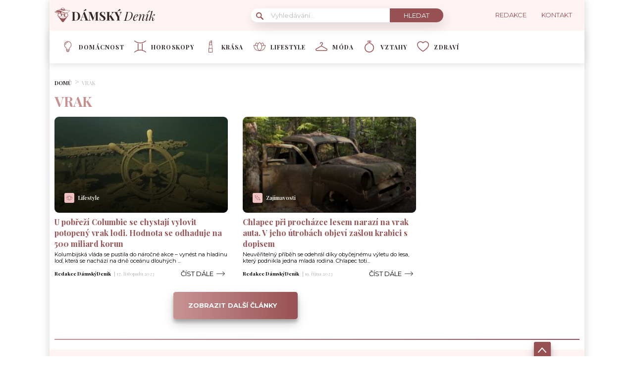

--- FILE ---
content_type: text/html; charset=utf-8
request_url: https://www.google.com/recaptcha/api2/aframe
body_size: 267
content:
<!DOCTYPE HTML><html><head><meta http-equiv="content-type" content="text/html; charset=UTF-8"></head><body><script nonce="4ZcFgYxtvCWjIjaXKYLE6w">/** Anti-fraud and anti-abuse applications only. See google.com/recaptcha */ try{var clients={'sodar':'https://pagead2.googlesyndication.com/pagead/sodar?'};window.addEventListener("message",function(a){try{if(a.source===window.parent){var b=JSON.parse(a.data);var c=clients[b['id']];if(c){var d=document.createElement('img');d.src=c+b['params']+'&rc='+(localStorage.getItem("rc::a")?sessionStorage.getItem("rc::b"):"");window.document.body.appendChild(d);sessionStorage.setItem("rc::e",parseInt(sessionStorage.getItem("rc::e")||0)+1);localStorage.setItem("rc::h",'1765865176288');}}}catch(b){}});window.parent.postMessage("_grecaptcha_ready", "*");}catch(b){}</script></body></html>

--- FILE ---
content_type: image/svg+xml
request_url: https://damskydenik.cz/wp-content/uploads/2022/02/Zajimvosti.svg
body_size: 727
content:
<svg width="24" height="24" viewBox="0 0 24 24" fill="none" xmlns="http://www.w3.org/2000/svg">
<path d="M15.0938 18.7969C17.1615 18.7969 18.8438 20.4791 18.8438 22.5469C18.8438 22.8057 19.0537 23.0156 19.3125 23.0156C19.5713 23.0156 19.7812 22.8057 19.7812 22.5469C19.7812 20.4791 21.4635 18.7969 23.5312 18.7969C23.7901 18.7969 24 18.587 24 18.3281C24 18.0693 23.7901 17.8594 23.5312 17.8594C21.4635 17.8594 19.7812 16.1771 19.7812 14.1094C19.7812 13.8505 19.5713 13.6406 19.3125 13.6406C19.0537 13.6406 18.8438 13.8505 18.8438 14.1094C18.8438 16.1771 17.1615 17.8594 15.0938 17.8594C14.8349 17.8594 14.625 18.0693 14.625 18.3281C14.625 18.587 14.8349 18.7969 15.0938 18.7969ZM19.3125 16.1518C19.7726 17.0984 20.5422 17.868 21.4889 18.3281C20.5423 18.7882 19.7727 19.5578 19.3125 20.5045C18.8524 19.5579 18.0828 18.7883 17.1361 18.3281C18.0828 17.868 18.8524 17.0984 19.3125 16.1518Z" fill="#965253"/>
<path d="M0.46875 4.73438C1.76109 4.73438 2.8125 5.78578 2.8125 7.07812C2.8125 7.33697 3.02236 7.54688 3.28125 7.54688C3.54014 7.54688 3.75 7.33697 3.75 7.07812C3.75 5.78578 4.80141 4.73438 6.09375 4.73438C6.35264 4.73438 6.5625 4.52447 6.5625 4.26562C6.5625 4.00678 6.35264 3.79688 6.09375 3.79688C4.80141 3.79688 3.75 2.74547 3.75 1.45312C3.75 1.19428 3.54014 0.984375 3.28125 0.984375C3.02236 0.984375 2.8125 1.19428 2.8125 1.45312C2.8125 2.74547 1.76109 3.79688 0.46875 3.79688C0.209859 3.79688 0 4.00678 0 4.26562C0 4.52447 0.209859 4.73438 0.46875 4.73438ZM3.28125 3.14175C3.55842 3.60159 3.94528 3.9885 4.40508 4.26562C3.94523 4.54275 3.55838 4.92966 3.28125 5.3895C3.00408 4.92966 2.61722 4.54275 2.15742 4.26562C2.61722 3.9885 3.00408 3.60159 3.28125 3.14175Z" fill="#965253"/>
<path d="M13.0781 14.25C13.337 14.25 13.5469 14.0401 13.5469 13.7812C13.5469 13.5224 13.337 13.3125 13.0781 13.3125C12.8192 13.3125 12.6094 13.5224 12.6094 13.7812C12.6094 14.0401 12.8192 14.25 13.0781 14.25Z" fill="#965253"/>
<path d="M14.3287 12.7122C14.4607 12.9348 14.7484 13.0082 14.971 12.8761C16.1953 12.1496 17.5993 11.7656 19.0312 11.7656C19.2901 11.7656 19.5 11.5557 19.5 11.2969C19.5 11.038 19.2901 10.8281 19.0312 10.8281C14.6373 10.8281 11.0625 7.25334 11.0625 2.85938C11.0625 2.60053 10.8526 2.39062 10.5938 2.39062C10.3349 2.39062 10.125 2.60053 10.125 2.85938C10.125 7.25334 6.55022 10.8281 2.15625 10.8281C1.89736 10.8281 1.6875 11.038 1.6875 11.2969C1.6875 11.5557 1.89736 11.7656 2.15625 11.7656C6.55022 11.7656 10.125 15.3404 10.125 19.7344C10.125 19.9932 10.3349 20.2031 10.5938 20.2031C10.8526 20.2031 11.0625 19.9932 11.0625 19.7344C11.0625 18.3024 11.4465 16.8984 12.173 15.6741C12.3051 15.4515 12.2317 15.1639 12.0091 15.0318C11.7863 14.8995 11.4988 14.973 11.3668 15.1957C11.0497 15.7299 10.791 16.2946 10.5934 16.8799C9.705 14.2607 7.62905 12.1851 5.00977 11.2969C7.62933 10.4086 9.70547 8.33245 10.5938 5.71289C11.4819 8.33217 13.5576 10.4081 16.1768 11.2965C15.5915 11.4942 15.0268 11.7528 14.4925 12.0699C14.2699 12.202 14.1965 12.4896 14.3287 12.7122V12.7122Z" fill="#965253"/>
</svg>


--- FILE ---
content_type: application/javascript; charset=utf-8
request_url: https://fundingchoicesmessages.google.com/f/AGSKWxX3SfqQaPD-iEOypwXdea-_xXEvkAlwS-6urh065qZk_mjiJo2j3UdUT8WW7QracbYDLTPCnemtgOJDCwxfFuYpnDHE4dMoVUHRXJ60qrk9pZ89rTt7MXE109EV-pLch51mWcrRsxD4XmmUkG4ryCIYTOp9sZ2jrgvE7k_IyuyodaWBoBrDNqqUiSq5/_/adv-definitions-/ads/acctid=/adVisit./ad_label2_/mgid-ad-
body_size: -1290
content:
window['b6420b01-4554-4bf1-899f-3c01e06909ae'] = true;

--- FILE ---
content_type: image/svg+xml
request_url: https://damskydenik.cz/wp-content/uploads/2022/02/020-lotus.svg
body_size: 520
content:
<svg width="24" height="24" viewBox="0 0 24 24" fill="none" xmlns="http://www.w3.org/2000/svg">
<path d="M23.5 9.00005C22.5529 9.00005 21.6868 9.06169 20.8765 9.17306C20.6536 7.49977 20.0994 5.84597 19.1904 4.25198C19.0723 4.04447 18.8203 3.94875 18.5977 4.02591C17.2388 4.47872 15.9919 5.11659 14.8689 5.90583C14.1717 4.902 13.3296 3.95695 12.3203 3.11573C12.1348 2.96142 11.8652 2.96142 11.6797 3.11573C10.6703 3.957 9.82828 4.902 9.13102 5.90583C8.00808 5.1165 6.76116 4.47872 5.4023 4.02591C5.17767 3.94927 4.92769 4.04494 4.80952 4.25198C3.90047 5.8463 3.34627 7.49986 3.12338 9.17302C2.31309 9.06164 1.44703 9.00005 0.500016 9.00005C0.223641 9.00005 0 9.22369 0 9.50006C0 13.005 1.04297 15.7516 3.18848 17.897C5.24803 19.9561 8.21288 21.0001 12 21.0001C15.7871 21.0001 18.752 19.9561 20.8115 17.897C22.957 15.7515 24 13.005 24 9.50006C24 9.22369 23.7764 9.00005 23.5 9.00005ZM18.5225 5.11139C19.2579 6.4905 19.7083 7.91058 19.894 9.34266C18.7428 9.58444 17.7233 9.9548 16.8144 10.4718C16.578 9.18235 16.1011 7.9275 15.4098 6.74466C16.3529 6.07688 17.3931 5.52427 18.5225 5.11139ZM5.47753 5.11139C6.60694 5.52431 7.64709 6.07692 8.59022 6.74461C7.89895 7.92745 7.422 9.18235 7.18566 10.4718C6.27661 9.9548 5.25727 9.5843 4.10588 9.34256C4.29155 7.91086 4.74202 6.49069 5.47753 5.11139ZM3.8955 17.19C2.02341 15.3174 1.09861 13.025 1.00781 10.0059C3.54375 10.063 5.47327 10.5636 7.03331 11.552C6.99759 12.0062 6.99023 12.4626 7.01466 12.9195C7.16077 15.6499 8.37722 18.0844 10.4578 19.927C7.68384 19.6837 5.47692 18.771 3.8955 17.19ZM12 19.8931C9.57619 18.169 8.16408 15.6856 8.01267 12.8657C7.84472 9.70706 9.29297 6.55524 12 4.15922C14.707 6.55524 16.1553 9.70706 15.9873 12.8658C15.8359 15.6856 14.4238 18.169 12 19.8931ZM20.1045 17.19C18.5231 18.771 16.3162 19.6837 13.5422 19.927C15.6228 18.0844 16.8392 15.6499 16.9853 12.9195C17.0098 12.4626 17.0024 12.0061 16.9667 11.5519C18.5267 10.5636 20.4563 10.063 22.9922 10.0059C22.9014 13.025 21.9765 15.3174 20.1045 17.19Z" fill="#965253"/>
</svg>


--- FILE ---
content_type: image/svg+xml
request_url: https://damskydenik.cz/wp-content/plugins/abc-media/themes/wp-news/dist/img/arrow-right.svg
body_size: -134
content:
<svg xmlns="http://www.w3.org/2000/svg" width="17" height="10" viewBox="0 0 17 10"><g><g><path d="M16.689 4.86L12.871.88a.371.371 0 0 0-.538-.044c-.16.164-.18.394-.042.56.013.016.027.031.042.044l3.165 3.304H.382A.39.39 0 0 0 0 5.142c0 .22.17.398.382.398h15.116l-3.165 3.3c-.16.16-.18.394-.042.56a.371.371 0 0 0 .58 0l3.818-3.98c.148-.155.148-.42 0-.56z"/></g></g></svg>

--- FILE ---
content_type: image/svg+xml
request_url: https://damskydenik.cz/wp-content/uploads/2022/03/diamond-ring-1-2.svg
body_size: 155
content:
<svg width="24" height="24" viewBox="0 0 24 24" fill="none" xmlns="http://www.w3.org/2000/svg">
<path d="M15.9024 1.85881H14.0436L13.3562 0H14.3921L15.9024 1.85881Z" fill="#965253"/>
<path d="M13.3756 1.85881H9.70634L10.3937 0H12.6882L13.3756 1.85881Z" fill="#965253"/>
<path d="M9.72569 0L9.03832 1.85881H7.17951L8.68979 0H9.72569Z" fill="#965253"/>
<path d="M10.5583 6.03632L7.24244 2.48328H9.048L10.5583 6.03632Z" fill="#965253"/>
<path d="M13.3514 2.48328L11.6378 6.51555C11.6039 6.51555 11.57 6.51555 11.5409 6.51555C11.5119 6.51555 11.4732 6.51555 11.4441 6.51555L9.73054 2.48328H13.3514V2.48328Z" fill="#965253"/>
<path d="M15.8394 2.48328L12.5236 6.03632L14.0339 2.48328H15.8394Z" fill="#965253"/>
<path d="M21.0819 14.459C21.0819 19.7208 16.8027 24 11.5409 24C6.27915 24 2 19.7208 2 14.459C2 12.3485 2.67769 10.3445 3.95563 8.66959C5.22388 7.0044 6.96168 5.82328 8.98024 5.2666L10.2485 6.62199C8.6075 6.88822 7.11658 7.65789 5.93062 8.84385C4.43001 10.3445 3.6071 12.3388 3.6071 14.459C3.6071 16.5792 4.43485 18.5736 5.93062 20.0742C7.43122 21.5748 9.42558 22.3977 11.5458 22.3977C13.666 22.3977 15.6603 21.57 17.161 20.0742C18.6616 18.5736 19.4845 16.5792 19.4845 14.459C19.4845 12.3388 18.6567 10.3445 17.161 8.84385C15.975 7.65789 14.4841 6.88822 12.8431 6.62199L14.1113 5.2666C16.1299 5.82812 17.8677 7.0044 19.1359 8.66959C20.409 10.3445 21.0819 12.3485 21.0819 14.459Z" fill="#965253"/>
</svg>


--- FILE ---
content_type: image/svg+xml
request_url: https://damskydenik.cz/wp-content/uploads/2022/03/krasa.svg
body_size: 466
content:
<svg width="24" height="24" viewBox="0 0 24 24" fill="none" xmlns="http://www.w3.org/2000/svg">
<path d="M15.791 15.2421H15.622V9.5C15.622 9.24116 15.4121 9 15.1533 9C14.8945 9 14.6845 9.74116 14.6845 10V15.2421H9.57523V9.26778H14.6845V10.2563C14.6845 10.5152 14.8944 10.7251 15.1533 10.7251C15.4121 10.7251 15.622 10.5152 15.622 10.2563V8.79903C15.622 8.54019 15.4121 8.33028 15.1533 8.33028H14.9673V1.23042C14.9673 1.21668 14.9666 1.20304 14.9654 1.18954C14.9595 0.744466 14.7786 0.475404 14.6348 0.331311C14.4085 0.104764 13.8731 -0.213235 12.8312 0.201655C12.1859 0.458576 11.4866 0.944388 10.8619 1.56956C10.2374 2.19468 9.75204 2.89462 9.4954 3.54037C9.34344 3.92273 9.28995 4.23688 9.29431 4.49263C9.29309 4.50651 9.29244 4.52047 9.29244 4.53454V8.33033H9.10644C8.84759 8.33033 8.63769 8.54023 8.63769 8.79908V15.2421H8.46875C8.20991 15.2421 8 15.452 8 15.7109V23.5312C8 23.7901 8.20991 24 8.46875 24H15.7909C16.0498 24 16.2597 23.7901 16.2597 23.5312V15.7109C16.2597 15.452 16.0498 15.2421 15.791 15.2421ZM10.3667 3.88663C10.5743 3.36435 10.9965 2.76135 11.5252 2.23218C12.0539 1.70301 12.6563 1.28039 13.178 1.07268C13.4224 0.975372 13.6194 0.936888 13.7589 0.936888C13.8641 0.936888 13.9365 0.958825 13.9716 0.993982C14.0072 1.02961 14.0292 1.10334 14.0288 1.21054C14.0285 1.21832 14.0283 1.22611 14.0284 1.23393C14.0239 1.3717 13.9844 1.55971 13.8931 1.7894C13.6855 2.31168 13.2633 2.91473 12.7346 3.44385C12.2059 3.97298 11.6035 4.39569 11.0817 4.6034C10.653 4.77407 10.3699 4.76385 10.2882 4.68205C10.2063 4.59997 10.1959 4.31619 10.3667 3.88663ZM10.23 5.65166C10.3134 5.66703 10.405 5.67589 10.5054 5.67589C10.7557 5.67589 11.0606 5.62077 11.4285 5.47424C12.0738 5.21732 12.7731 4.73151 13.3977 4.10633C13.629 3.87482 13.8412 3.63309 14.0298 3.3876V8.33023H10.2299L10.23 5.65166ZM15.3222 23.0625H8.93755V16.1796H15.3222V23.0625Z" fill="#965253"/>
</svg>


--- FILE ---
content_type: application/javascript; charset=UTF-8
request_url: https://damskydenik.cz/wp-content/plugins/wpify-ads/build/wpify-ads.js?ver=efaa56c508a6bf6dad23b4fe787178b3
body_size: 4562
content:
!function(){"use strict";var e={n:function(t){var n=t&&t.__esModule?function(){return t.default}:function(){return t};return e.d(n,{a:n}),n},d:function(t,n){for(var a in n)e.o(n,a)&&!e.o(t,a)&&Object.defineProperty(t,a,{enumerable:!0,get:n[a]})},o:function(e,t){return Object.prototype.hasOwnProperty.call(e,t)}};!function(){function t(e,t){(null==t||t>e.length)&&(t=e.length);for(var n=0,a=new Array(t);n<t;n++)a[n]=e[n];return a}function n(e){return function(e){if(Array.isArray(e))return t(e)}(e)||function(e){if("undefined"!=typeof Symbol&&null!=e[Symbol.iterator]||null!=e["@@iterator"])return Array.from(e)}(e)||function(e,n){if(e){if("string"==typeof e)return t(e,n);var a=Object.prototype.toString.call(e).slice(8,-1);return"Object"===a&&e.constructor&&(a=e.constructor.name),"Map"===a||"Set"===a?Array.from(e):"Arguments"===a||/^(?:Ui|I)nt(?:8|16|32)(?:Clamped)?Array$/.test(a)?t(e,n):void 0}}(e)||function(){throw new TypeError("Invalid attempt to spread non-iterable instance.\nIn order to be iterable, non-array objects must have a [Symbol.iterator]() method.")}()}function a(e,t,n,a,r,i,o){try{var l=e[i](o),s=l.value}catch(e){return void n(e)}l.done?t(s):Promise.resolve(s).then(a,r)}function r(e){return function(){var t=this,n=arguments;return new Promise((function(r,i){var o=e.apply(t,n);function l(e){a(o,r,i,l,s,"next",e)}function s(e){a(o,r,i,l,s,"throw",e)}l(void 0)}))}}function i(e,t){for(var n=0;n<t.length;n++){var a=t[n];a.enumerable=a.enumerable||!1,a.configurable=!0,"value"in a&&(a.writable=!0),Object.defineProperty(e,a.key,a)}}function o(e,t,n){return t&&i(e.prototype,t),n&&i(e,n),Object.defineProperty(e,"prototype",{writable:!1}),e}function l(e,t){if(!(e instanceof t))throw new TypeError("Cannot call a class as a function")}function s(e,t,n){return t in e?Object.defineProperty(e,t,{value:n,enumerable:!0,configurable:!0,writable:!0}):e[t]=n,e}function c(e,t,n){if(!t.has(e))throw new TypeError("attempted to "+n+" private field on non-instance");return t.get(e)}function d(e,t){return function(e,t){return t.get?t.get.call(e):t.value}(e,c(e,t,"get"))}function u(e,t,n){return function(e,t,n){if(t.set)t.set.call(e,n);else{if(!t.writable)throw new TypeError("attempted to set read only private field");t.value=n}}(e,c(e,t,"set"),n),n}var f=window.regeneratorRuntime,p=e.n(f);function h(e){for(var t=1;t<arguments.length;t++){var n=arguments[t];for(var a in n)e[a]=n[a]}return e}var v=function e(t,n){function a(e,a,r){if("undefined"!=typeof document){"number"==typeof(r=h({},n,r)).expires&&(r.expires=new Date(Date.now()+864e5*r.expires)),r.expires&&(r.expires=r.expires.toUTCString()),e=encodeURIComponent(e).replace(/%(2[346B]|5E|60|7C)/g,decodeURIComponent).replace(/[()]/g,escape);var i="";for(var o in r)r[o]&&(i+="; "+o,!0!==r[o]&&(i+="="+r[o].split(";")[0]));return document.cookie=e+"="+t.write(a,e)+i}}return Object.create({set:a,get:function(e){if("undefined"!=typeof document&&(!arguments.length||e)){for(var n=document.cookie?document.cookie.split("; "):[],a={},r=0;r<n.length;r++){var i=n[r].split("="),o=i.slice(1).join("=");try{var l=decodeURIComponent(i[0]);if(a[l]=t.read(o,l),e===l)break}catch(e){}}return e?a[e]:a}},remove:function(e,t){a(e,"",h({},t,{expires:-1}))},withAttributes:function(t){return e(this.converter,h({},this.attributes,t))},withConverter:function(t){return e(h({},this.converter,t),this.attributes)}},{attributes:{value:Object.freeze(n)},converter:{value:Object.freeze(t)}})}({read:function(e){return'"'===e[0]&&(e=e.slice(1,-1)),e.replace(/(%[\dA-F]{2})+/gi,decodeURIComponent)},write:function(e){return encodeURIComponent(e).replace(/%(2[346BF]|3[AC-F]|40|5[BDE]|60|7[BCD])/g,decodeURIComponent)}},{path:"/"}),w=v,m=window.wp.hooks;function b(e,t){var n="undefined"!=typeof Symbol&&e[Symbol.iterator]||e["@@iterator"];if(!n){if(Array.isArray(e)||(n=function(e,t){if(e){if("string"==typeof e)return g(e,t);var n=Object.prototype.toString.call(e).slice(8,-1);return"Object"===n&&e.constructor&&(n=e.constructor.name),"Map"===n||"Set"===n?Array.from(e):"Arguments"===n||/^(?:Ui|I)nt(?:8|16|32)(?:Clamped)?Array$/.test(n)?g(e,t):void 0}}(e))||t&&e&&"number"==typeof e.length){n&&(e=n);var a=0,r=function(){};return{s:r,n:function(){return a>=e.length?{done:!0}:{done:!1,value:e[a++]}},e:function(e){throw e},f:r}}throw new TypeError("Invalid attempt to iterate non-iterable instance.\nIn order to be iterable, non-array objects must have a [Symbol.iterator]() method.")}var i,o=!0,l=!1;return{s:function(){n=n.call(e)},n:function(){var e=n.next();return o=e.done,e},e:function(e){l=!0,i=e},f:function(){try{o||null==n.return||n.return()}finally{if(l)throw i}}}}function g(e,t){(null==t||t>e.length)&&(t=e.length);for(var n=0,a=new Array(t);n<t;n++)a[n]=e[n];return a}function y(e,t){M(e,t),t.add(e)}function k(e,t,n){M(e,t),t.set(e,n)}function M(e,t){if(t.has(e))throw new TypeError("Cannot initialize the same private elements twice on an object")}function A(e,t,n){if(!t.has(e))throw new TypeError("attempted to get private field on non-instance");return n}var E=new WeakMap,_=new WeakMap,z=new WeakMap,W=new WeakMap,j=new WeakMap,x=new WeakMap,C=new WeakMap,S=new WeakSet,I=new WeakMap,L=new WeakMap,T=new WeakMap,O=new WeakMap,P=new WeakMap,R=new WeakMap,U=new WeakMap,B=new WeakMap,H=new WeakMap,D=new WeakMap,F=new WeakMap,N=new WeakMap,$=new WeakMap,K=new WeakMap,V=new WeakMap,q=new WeakMap,G=new WeakMap,J=new WeakSet,Q=new WeakMap,X=new WeakMap,Y=new WeakMap,Z=new WeakMap,ee=o((function e(){var t,a=this,i=arguments.length>0&&void 0!==arguments[0]?arguments[0]:[];l(this,e),y(this,J),y(this,S),k(this,E,{writable:!0,value:void 0}),k(this,_,{writable:!0,value:void 0}),k(this,z,{writable:!0,value:void 0}),k(this,W,{writable:!0,value:void 0}),k(this,j,{writable:!0,value:void 0}),k(this,x,{writable:!0,value:void 0}),k(this,C,{writable:!0,value:void 0}),k(this,I,{writable:!0,value:function(e){for(var t=Date.now().toString(36);t.length<e;)t=(t+Math.random().toString(36)).substring(e);return t}}),k(this,L,{writable:!0,value:function(e){var t=arguments.length>1&&void 0!==arguments[1]?arguments[1]:window.location.href;e=e.replace(/[[\]]/g,"\\$&");var n=new RegExp("[?&]"+e+"(=([^&#]*)|&|#|$)"),a=n.exec(t);return a?a[2]?decodeURIComponent(a[2].replace(/\+/g," ")):"":null}}),k(this,T,{writable:!0,value:function(){var e;"1"===d(a,L).call(a,"debug")&&(e=console).log.apply(e,arguments)}}),k(this,O,{writable:!0,value:function(e){var t=arguments.length>1&&void 0!==arguments[1]?arguments[1]:null,n=arguments.length>2&&void 0!==arguments[2]?arguments[2]:"",r=arguments.length>3&&void 0!==arguments[3]?arguments[3]:{},i=arguments.length>4&&void 0!==arguments[4]?arguments[4]:null,o=arguments.length>5&&void 0!==arguments[5]?arguments[5]:"beforebegin";return d(a,T).call(a,"Loading script",{src:e,id:t,content:n,attributes:r,after:i}),t||(t=e),t||(t=d(a,I).call(a)),d(a,E)[t]instanceof Promise||(d(a,E)[t]=new Promise((function(l,s){var c=i||document.getElementsByTagName("script")[0];document.getElementById(t)&&l();var u=document.createElement("script");if(u.id=t,u.addEventListener("load",l),u.addEventListener("error",(function(e){return s(e.error)})),r.src=e||r.src,Object.keys(r).forEach((function(e){if("src"!==e)try{u.setAttribute(e,r[e])}catch(e){}})),r.src&&(d(a,T).call(a,"Loading ",r.src),u.src=r.src),c.insertAdjacentElement(o,u),n.trim().length>0)try{u.innerText=n.replace(/\n+/gm," ")}catch(e){console.error(e)}}))),d(a,E)[t]}}),k(this,P,{writable:!0,value:function(e,t){var n=arguments.length>2&&void 0!==arguments[2]?arguments[2]:d(a,W);return w.set(e,t,{domain:window.location.domain,expires:n})}}),k(this,R,{writable:!0,value:function(e){return w.get(e)}}),k(this,U,{writable:!0,value:function(e){return!!e.seznam&&parseInt(e.seznam.zone_id,10)>0}}),k(this,B,{writable:!0,value:function(e){return!!e.adsense&&e.adsense.client.length>0&&e.adsense.slot.length>0}}),k(this,H,{writable:!0,value:function(e){return("true"!==d(a,R).call(a,"seznam_referrer")||d(a,L).call(a,"utm_source"))&&d(a,P).call(a,"seznam_referrer",!0===e.displaySeznamAds()?"true":"false"),"true"===d(a,R).call(a,"seznam_referrer")}}),k(this,D,{writable:!0,value:function(){return document.body.clientWidth<768?(d(a,T).call(a,"IS MOBILE"),!0):(d(a,T).call(a,"IS DESKTOP"),!1)}}),k(this,F,{writable:!0,value:(t=r(p().mark((function e(t){var n,r,i;return p().wrap((function(e){for(;;)switch(e.prev=e.next){case 0:return n=d(a,H).call(a,window.sssp),r=d(a,D).call(a),i=t.ads.filter((function(e){return"from_seznam"===e.show_to&&n||"not_from_seznam"===e.show_to&&!n||"anyone"===e.show_to||!e.show_to})).filter((function(e){return!(e.devices&&Array.isArray(e.devices)&&e.devices.length>0&&(!r||!e.devices.includes("mobile"))&&(r||!e.devices.includes("non-mobile")))})),d(a,T).call(a,"filtering ads at position",{isFromSeznam:n,position:t,ads:i}),e.next=6,(0,m.applyFilters)("wpify_ads_at_position",i,t);case 6:return e.abrupt("return",e.sent);case 7:case"end":return e.stop()}}),e)}))),function(_x){return t.apply(this,arguments)})}),k(this,N,{writable:!0,value:function(){return d(a,j)||(d(a,T).call(a,"loading seznam file ssp"),u(a,j,d(a,O).call(a,"//ssp.seznam.cz/static/js/ssp.js").then((function(){if(d(a,T).call(a,"Seznam script loaded"),d(a,C)&&(u(a,C,!1),!0===sssp.displaySeznamAds()||"true"===d(a,R).call(a,"seznam_referrer"))){var e=new CustomEvent("seznam-referrer");document.dispatchEvent(e)}})))),d(a,j)}}),k(this,$,{writable:!0,value:function(){return d(a,x)||(d(a,T).call(a,"loading adsbygoogle"),u(a,x,d(a,O).call(a,"//pagead2.googlesyndication.com/pagead/js/adsbygoogle.js"))),(window.adsbygoogle=window.adsbygoogle||[]).push({}),d(a,x)}}),k(this,K,{writable:!0,value:function(e,t,n){var r,i,o,l;if("SCRIPT"===e.nodeName){var s=document.createElement("div");e.insertAdjacentElement("beforebegin",s),e=s}var c=d(a,_)+"-"+d(a,I).call(a,10);e.id=c;var u={zoneId:null===(r=t.seznam)||void 0===r?void 0:r.zone_id,width:(null===(i=t.seznam)||void 0===i?void 0:i.width)||n.width,height:(null===(o=t.seznam)||void 0===o?void 0:o.height)||n.height,id:c};if("on"===(null===(l=t.seznam)||void 0===l?void 0:l.is_popup)){var f,p="seznamPopupShown_"+(null===(f=t.seznam)||void 0===f?void 0:f.zone_id);"true"!==d(a,R).call(a,p)&&new IntersectionObserver((function(e,t){e.forEach((function(e){if(e.isIntersecting){var n=document.createElement("div");n.classList.add("seznamAd--wrapper");var r=document.createElement("div");r.classList.add("seznamAd--cButton"),r.innerText="zavřít reklamu",r.addEventListener("click",(function(){document.body.removeChild(n)}));var i=document.createElement("div");i.classList.add("content"),i.id=c+"-content",n.appendChild(r),n.appendChild(i),document.body.appendChild(n),u.id=i.id,window.sssp.getAds(u),t.unobserve(e.target),d(a,P).call(a,p,"true")}}))})).observe(e)}else window.sssp.getAds(u);var h=new CustomEvent("wpify_seznam_ad_loaded",{detail:{adData:u,element:e}});document.dispatchEvent(h)}}),k(this,V,{writable:!0,value:function(e,t,r){var i=/<script\s*([^>]*)\s*>([\s\S]*?)<\/script>/g,o=t.html.content.replace(i,"");r.raw?e.insertAdjacentHTML("beforebegin",o):e.insertAdjacentHTML("beforeend",o),n(t.html.content.matchAll(i)).forEach((function(t){var n=document.createElement("div");n.innerHTML=t[0];for(var i={},o=0;o<n.firstChild.attributes.length;o++)i[n.firstChild.attributes[o].nodeName]=n.firstChild.attributes[o].nodeValue;var l=i.src,s=t[2];d(a,T).call(a,"Loading script",{attributes:i,src:l,content:s}),(l||s)&&d(a,O).call(a,l,null,s,i,e,r.raw?"beforebegin":"beforeend")}))}}),k(this,q,{writable:!0,value:function(e){if(e.adsense.width>0&&e.adsense.height>0)return'<ins class="adsbygoogle" style="display:block;width:'.concat(e.adsense.width,"px;height:").concat(e.adsense.height,'px;" data-ad-client="').concat(e.adsense.client,'" data-ad-slot="').concat(e.adsense.slot,'" data-ad-width="').concat(e.adsense.width,'" data-ad-height="').concat(e.adsense.height,'"></ins>');var t=e.adsense.format.length?e.adsense.format.toString():"auto",n=e.adsense.fullwidth?"true":"false";return'<ins class="adsbygoogle" style="display:block;" data-ad-client="'.concat(e.adsense.client,'" data-ad-slot="').concat(e.adsense.slot,'" data-ad-format="').concat(t,'" data-full-width-responsive="').concat(n,'"></ins>')}}),k(this,G,{writable:!0,value:function(e,t,n){var r=function(){var r,i,o=e;n.raw||((o=document.createElement("div")).classList.add(d(a,z)),e.insertAdjacentElement("beforebegin",o)),n.raw&&t.before.length>0&&o.insertAdjacentHTML("beforebegin",t.before),d(a,U).call(a,t)?(d(a,T).call(a,"loading seznam ad",t,n,e,o),d(a,K).call(a,o,t,n)):d(a,B).call(a,t)?(d(a,T).call(a,"loading adsense ad",t,n,e,o),A(a,J,ae).call(a,o,t,n)):(d(a,T).call(a,"loading html ad",t,n,e,o),d(a,V).call(a,o,t,n)),n.raw?(null===(r=t.after)||void 0===r?void 0:r.length)>0&&o.insertAdjacentHTML("afterend",t.after):(t.before.length>0&&o.insertAdjacentHTML("afterbegin",t.before),(null===(i=t.after)||void 0===i?void 0:i.length)>0&&o.insertAdjacentHTML("beforeend",t.after))};"page_load"===t.show_on?(d(a,T).call(a,"loading ad delayed",t,n,e),window.addEventListener("load",r)):(d(a,T).call(a,"loading ad immediately",t,n,e),r())}}),k(this,Q,{writable:!0,value:function(e,t){var n=t.ads||[];n.length>0?(d(a,T).call(a,"loading first ad",n[0],t),d(a,G).call(a,e,n[0],t)):(d(a,T).call(a,"no ad at the position",t),e.parentNode.removeChild(e))}}),k(this,X,{writable:!0,value:function(e,t){var n=t.ads||[];if(n.length>0){var r=Math.floor(Math.random()*Math.floor(n.length));d(a,T).call(a,"loading random ad",n[r],t),d(a,G).call(a,e,n[r],t)}else d(a,T).call(a,"no ad at the position",t),e.parentNode.removeChild(e)}}),k(this,Y,{writable:!0,value:function(e,t){var n=t.ads||[];if(n.length>1){var r,i=Math.max(1e3*(t.switch_interval||0),1e3),o=0,l=function(){d(a,T).call(a,"loading switch ad",n[o],t),d(a,G).call(a,e,n[o],t),o=(o+1)%n.length},s=function(){r=window.setInterval(l,i)};e.addEventListener("mouseover",(function(){window.clearInterval(r)})),e.addEventListener("mouseout",s),s(),l()}else d(a,T).call(a,"less than two ads at the position",t),d(a,Q).call(a,e,t)}}),k(this,Z,{writable:!0,value:function(e,t){for(var n=t.ads.length-1;n>=0;n--)d(a,G).call(a,e,t.ads[n],t)}}),s(this,"push",function(){var e=r(p().mark((function e(t){var n,r;return p().wrap((function(e){for(;;)switch(e.prev=e.next){case 0:return n=t.script_id,r=document.getElementById(n),d(a,T).call(a,"loading position",t,r),e.next=5,d(a,N).call(a);case 5:return e.next=7,d(a,F).call(a,t);case 7:if(t.ads=e.sent,0!==t.ads.length){e.next=13;break}d(a,T).call(a,"not a valid position",n),r.parentNode.removeChild(r),e.next=27;break;case 13:e.t0=t.type,e.next="first"===e.t0?16:"switch"===e.t0?19:"all"===e.t0?22:25;break;case 16:return d(a,T).call(a,"loading first position",t,r),d(a,Q).call(a,r,t),e.abrupt("break",27);case 19:return d(a,T).call(a,"loading switch position",t,r),d(a,Y).call(a,r,t),e.abrupt("break",27);case 22:return d(a,T).call(a,"loading all ads on position",t,r),d(a,Z).call(a,r,t),e.abrupt("break",27);case 25:d(a,T).call(a,"loading random position",t,r),d(a,X).call(a,r,t);case 27:case"end":return e.stop()}}),e)})));return function(t){return e.apply(this,arguments)}}()),u(this,W,1/24/2),u(this,j,null),u(this,x,null),u(this,_,"wpify-ad"),u(this,z,"wpify-ad__content"),u(this,E,{}),u(this,C,!0),["utm_source","utm_medium","utm_campaign","utm_term","utm_content"].forEach((function(e){var t=d(a,L).call(a,e)||"";t.length>0&&w.set(e,t,{domain:window.location.domain,expires:d(a,W)})})),A(this,S,te).call(this,i)}));function te(e){return ne.apply(this,arguments)}function ne(){return(ne=r(p().mark((function e(t){var n,a,r,i;return p().wrap((function(e){for(;;)switch(e.prev=e.next){case 0:return e.next=2,(0,m.applyFilters)("wpify_ads_positions",t);case 2:n=e.sent,a=b(n),e.prev=4,a.s();case 6:if((r=a.n()).done){e.next=12;break}return i=r.value,e.next=10,this.push(i);case 10:e.next=6;break;case 12:e.next=17;break;case 14:e.prev=14,e.t0=e.catch(4),a.e(e.t0);case 17:return e.prev=17,a.f(),e.finish(17);case 20:case"end":return e.stop()}}),e,this,[[4,14,17,20]])})))).apply(this,arguments)}function ae(e,t,n){n.raw?e.insertAdjacentHTML("beforebegin",d(this,q).call(this,t)):e.insertAdjacentHTML("beforeend",d(this,q).call(this,t)),d(this,$).call(this)}window.WpifyAds=new ee(window.WpifyAds)}()}();

--- FILE ---
content_type: image/svg+xml
request_url: https://damskydenik.cz/wp-content/uploads/2022/02/018-clothes-hanger.svg
body_size: 241
content:
<svg width="24" height="24" viewBox="0 0 24 24" fill="none" xmlns="http://www.w3.org/2000/svg">
<g clip-path="url(#clip0_14_86)">
<path d="M22.74 16.2102L12.7031 10.3939V9.96115C12.7031 9.46765 12.9847 9.00861 13.4381 8.76317C14.4596 8.21028 15.0667 7.14533 15.0226 5.98395C14.963 4.41406 13.6868 3.13757 12.1172 3.07799C11.2867 3.04611 10.5001 3.34592 9.90248 3.92122C9.30445 4.49694 8.97511 5.27113 8.97511 6.10109C8.97511 6.48941 9.28992 6.80422 9.67823 6.80422C10.0665 6.80422 10.3814 6.48941 10.3814 6.10109C10.3814 5.65681 10.5577 5.24249 10.8778 4.93428C11.1975 4.6265 11.6182 4.46586 12.0638 4.4832C12.9031 4.51508 13.5855 5.19772 13.6174 6.0373C13.641 6.65966 13.3158 7.23026 12.7687 7.52647C11.8609 8.0179 11.2969 8.95081 11.2969 9.96115V10.3939L1.26005 16.2102C0.482813 16.6606 0 17.4986 0 18.397C0 19.7905 1.13353 20.9242 2.52684 20.9242H21.4732C22.8665 20.9242 24 19.7904 24 18.3969C24 17.4985 23.5172 16.6606 22.74 16.2102V16.2102ZM21.4732 19.5179H2.52684C1.90894 19.5179 1.40625 19.015 1.40625 18.3969C1.40625 17.9984 1.62038 17.6267 1.96514 17.427L12 11.6118L22.0349 17.427C22.3796 17.6268 22.5938 17.9984 22.5938 18.397C22.5938 19.0151 22.0911 19.5179 21.4732 19.5179V19.5179Z" fill="#965253"/>
</g>
<defs>
<clipPath id="clip0_14_86">
<rect width="24" height="24" fill="white"/>
</clipPath>
</defs>
</svg>


--- FILE ---
content_type: image/svg+xml
request_url: https://damskydenik.cz/wp-content/uploads/2022/02/021-bulb.svg
body_size: 398
content:
<svg width="24" height="24" viewBox="0 0 24 24" fill="none" xmlns="http://www.w3.org/2000/svg">
<path d="M12.5 3.51501C12.5 3.23901 12.2765 3.01501 12 3.01501C9.243 3.01501 7 5.25801 7 8.01502C7 8.29102 7.2235 8.51502 7.5 8.51502C7.7765 8.51502 8 8.29102 8 8.01502C8 5.80952 9.7945 4.01501 12 4.01501C12.2765 4.01501 12.5 3.79101 12.5 3.51501V3.51501Z" fill="#965253"/>
<path d="M11.123 22.895H12H12.877C13.703 22.895 14.3765 22.2225 14.377 21.395V20.8455C14.893 20.608 15.2545 20.0895 15.2545 19.485V17.625C15.3425 17.434 15.395 17.224 15.395 17C15.395 16.492 15.508 16 15.7305 15.5365C15.951 15.077 16.2735 14.6605 16.6625 14.332C18.5355 12.7495 19.517 10.3375 19.2875 7.87749C18.9375 4.18999 15.881 1.28299 12.155 1.11499L12 1.10999L11.823 1.11549C8.119 1.28299 5.0625 4.18999 4.712 7.87849C4.483 10.337 5.4645 12.7495 7.3375 14.3315C7.7265 14.6605 8.049 15.077 8.2695 15.5365C8.492 16 8.605 16.492 8.605 17C8.605 17.2235 8.6575 17.434 8.7455 17.625V19.4855C8.7455 20.09 9.1065 20.609 9.623 20.846V21.396C9.6235 22.2225 10.297 22.895 11.123 22.895V22.895ZM13.377 21.395C13.377 21.671 13.1525 21.895 12.877 21.895H12H11.123C10.8475 21.895 10.623 21.6705 10.623 21.395V20.985H12H13.377V21.395ZM14.2545 19.4855C14.2545 19.761 14.0305 19.9855 13.7545 19.9855H12H10.2455C9.9695 19.9855 9.7455 19.761 9.7455 19.4855V18.4515C9.8615 18.4805 9.9805 18.5 10.105 18.5H12H13.895C14.0195 18.5 14.1385 18.4805 14.2545 18.4515V19.4855ZM9.605 17C9.605 16.341 9.459 15.7025 9.171 15.1035C8.8895 14.518 8.4785 13.987 7.983 13.568C6.3595 12.197 5.509 10.105 5.7075 7.97249C6.011 4.77799 8.659 2.25949 11.845 2.11499L12 2.10999L12.1325 2.11449C15.341 2.25949 17.989 4.77799 18.292 7.97149C18.491 10.105 17.6405 12.197 16.017 13.568C15.5215 13.987 15.1105 14.518 14.829 15.1035C14.541 15.7025 14.395 16.341 14.395 17C14.395 17.2755 14.171 17.5 13.895 17.5H12H10.105C9.829 17.5 9.605 17.2755 9.605 17V17Z" fill="#965253"/>
</svg>


--- FILE ---
content_type: image/svg+xml
request_url: https://damskydenik.cz/wp-content/uploads/2022/02/DD-logo-21.svg
body_size: 4133
content:
<svg xmlns="http://www.w3.org/2000/svg" width="206.32" height="39.65" viewBox="0 0 206.32 39.65"><path d="M49.52,16.16a8,8,0,0,1,2.34,6.21A8.92,8.92,0,0,1,50.72,27,7.8,7.8,0,0,1,47.42,30a11.28,11.28,0,0,1-5.15,1.09l-1.49,0c-.93,0-1.61,0-2,0-1.65,0-2.89,0-3.71.08v-.48a4.31,4.31,0,0,0,1.17-.2.83.83,0,0,0,.51-.55,4.71,4.71,0,0,0,.13-1.33v-12a4.63,4.63,0,0,0-.13-1.32.84.84,0,0,0-.51-.56A4.39,4.39,0,0,0,35,14.51V14c.68.05,1.65.07,2.92.07h.75l1,0C41,14,41.93,14,42.49,14,45.62,14,48,14.74,49.52,16.16Zm-8.18-1.53a.91.91,0,0,0-.51.6,4.27,4.27,0,0,0-.15,1.3v12a4.22,4.22,0,0,0,.15,1.3.91.91,0,0,0,.51.6,2.8,2.8,0,0,0,1.15.17,4.44,4.44,0,0,0,4.14-2,12.18,12.18,0,0,0,1.23-6.16c0-2.75-.42-4.76-1.26-6.06a4.58,4.58,0,0,0-4.14-1.94A2.92,2.92,0,0,0,41.34,14.63Z" style="fill:#312727"/><path d="M67.67,30.22a1.37,1.37,0,0,0,.79.39v.48C67.5,31,66.28,31,64.8,31c-1.64,0-2.86,0-3.66.08v-.48a4,4,0,0,0,1.3-.23.64.64,0,0,0,.38-.64,3.18,3.18,0,0,0-.29-1.16l-1.44-3.95H55.84l-.63,1.66A8.08,8.08,0,0,0,54.54,29a1.36,1.36,0,0,0,.54,1.24,3.36,3.36,0,0,0,1.6.4v.48c-1.09-.05-2.09-.08-3-.08a18.05,18.05,0,0,0-1.83.08v-.48c.79-.15,1.48-1,2.07-2.53L59.43,14c.17,0,.45,0,.84,0s.66,0,.82,0l5.85,15.08A2.93,2.93,0,0,0,67.67,30.22Zm-6.75-6.07-2.38-6.51L56,24.15ZM63.14,8.39a1.38,1.38,0,0,1,.71.19,1.32,1.32,0,0,1,.49.53,1,1,0,0,1,.15.56,1.22,1.22,0,0,1-.22.68,1.87,1.87,0,0,1-.6.55,5.33,5.33,0,0,1-.85.35c-.32.1-.66.19-1,.27-.11,0-.47.13-1.07.29a21.32,21.32,0,0,0-2.06.68l-.17-.29a26.44,26.44,0,0,0,2.38-2.29c.36-.37.64-.65.85-.83a4.17,4.17,0,0,1,.67-.5A1.47,1.47,0,0,1,63.14,8.39Z" style="fill:#312727"/><path d="M88.17,14.7a.84.84,0,0,0-.49.56,4.55,4.55,0,0,0-.14,1.32v12a4.63,4.63,0,0,0,.14,1.33.81.81,0,0,0,.5.55,4.31,4.31,0,0,0,1.17.2v.48C88.47,31,87.21,31,85.57,31s-3,0-3.81.08v-.48a5,5,0,0,0,1.27-.2.87.87,0,0,0,.54-.55,4.29,4.29,0,0,0,.14-1.33V15.93l-5.8,15.18h-.39L71,15.59V27.14a10.55,10.55,0,0,0,.14,2.08,1.45,1.45,0,0,0,.63,1,3.87,3.87,0,0,0,1.56.43v.48c-.62-.05-1.49-.08-2.6-.08-.88,0-1.58,0-2.1.08v-.48a2.6,2.6,0,0,0,1.17-.41,1.53,1.53,0,0,0,.51-.92,9.63,9.63,0,0,0,.13-1.86V16.58a4.63,4.63,0,0,0-.13-1.32.84.84,0,0,0-.51-.56,4.39,4.39,0,0,0-1.17-.19V14c.52.05,1.22.07,2.1.07,1.48,0,2.75,0,3.81-.07l4.86,11.73L83.86,14.1h1.71c1.64,0,2.9,0,3.78-.07v.48A4.33,4.33,0,0,0,88.17,14.7Z" style="fill:#312727"/><path d="M99,14a7.31,7.31,0,0,1,1.52.7l.47.24a.86.86,0,0,0,.35.09.36.36,0,0,0,.33-.25,2.94,2.94,0,0,0,.2-.81h.55c-.08,1.08-.12,2.91-.12,5.5h-.55a8.39,8.39,0,0,0-.59-2.49A4.87,4.87,0,0,0,99.75,15a3.25,3.25,0,0,0-2.11-.74,2.72,2.72,0,0,0-1.92.67A2.29,2.29,0,0,0,95,16.75a2.91,2.91,0,0,0,.36,1.47,4.16,4.16,0,0,0,1,1.15c.44.34,1.1.81,2,1.4l.77.54a22.59,22.59,0,0,1,2.24,1.63,5.81,5.81,0,0,1,1.34,1.63,4.32,4.32,0,0,1,.52,2.16,4.18,4.18,0,0,1-.8,2.59,4.83,4.83,0,0,1-2.15,1.57,8.17,8.17,0,0,1-3,.53A8.81,8.81,0,0,1,95,31.18a6.94,6.94,0,0,1-1.63-.65,1.8,1.8,0,0,0-.82-.33.36.36,0,0,0-.34.25,2.67,2.67,0,0,0-.19.81h-.56c.07-1,.1-3.18.1-6.51h.55a9.3,9.3,0,0,0,1.21,4.37,3.48,3.48,0,0,0,3.18,1.68,3.22,3.22,0,0,0,2.14-.7,2.46,2.46,0,0,0,.84-2,3.31,3.31,0,0,0-.86-2.31,13.58,13.58,0,0,0-2.75-2.17c-1-.63-1.73-1.17-2.31-1.64a6,6,0,0,1-1.42-1.65,4.32,4.32,0,0,1-.56-2.21,4,4,0,0,1,.74-2.44,4.29,4.29,0,0,1,2-1.48,7.37,7.37,0,0,1,2.7-.48A6.77,6.77,0,0,1,99,14Z" style="fill:#312727"/><path d="M120.67,30a3.59,3.59,0,0,0,1,.58v.48c-1.12-.05-2.38-.08-3.76-.08-1.06,0-2.08,0-3.06.08v-.48a4.71,4.71,0,0,0,1-.15.36.36,0,0,0,.3-.34,1.35,1.35,0,0,0-.27-.6l-3.49-5.66a4.32,4.32,0,0,0-.81-1,1.59,1.59,0,0,0-.88-.31v6a4.63,4.63,0,0,0,.14,1.33.82.82,0,0,0,.49.55,4.25,4.25,0,0,0,1.18.2v.48c-.87-.05-2.08-.08-3.64-.08-1.72,0-3,0-3.8.08v-.48a4.31,4.31,0,0,0,1.17-.2.84.84,0,0,0,.5-.55,4.71,4.71,0,0,0,.13-1.33v-12a4.63,4.63,0,0,0-.13-1.32.85.85,0,0,0-.5-.56,4.39,4.39,0,0,0-1.17-.19V14c.82.05,2.08.07,3.8.07,1.56,0,2.77,0,3.64-.07v.48a4.33,4.33,0,0,0-1.18.19.84.84,0,0,0-.49.56,4.55,4.55,0,0,0-.14,1.32V22a3.41,3.41,0,0,0,1.76-.57,9.92,9.92,0,0,0,1.81-1.69L115.66,18a3.68,3.68,0,0,0,1.11-2.24,1.09,1.09,0,0,0-.47-.92,2.48,2.48,0,0,0-1.31-.38V14c1.17.05,2.36.07,3.56.07.94,0,1.69,0,2.27-.07v.46a6.55,6.55,0,0,0-3.5,2.31l-3,3.59,5.62,8.75A4.59,4.59,0,0,0,120.67,30Z" style="fill:#312727"/><path d="M136.29,14v.49c-.74.3-1.51,1.23-2.32,2.79l-2.84,5.64v5.61a4.71,4.71,0,0,0,.13,1.33.84.84,0,0,0,.5.55,4.18,4.18,0,0,0,1.18.2v.48c-.87-.05-2.11-.08-3.71-.08s-3,0-3.74.08v-.48a4.31,4.31,0,0,0,1.17-.2.83.83,0,0,0,.51-.55,5.12,5.12,0,0,0,.13-1.33V24.46l-4.65-8.6c-.5-.9-1-1.35-1.4-1.35V14a24.27,24.27,0,0,0,2.85.12c1.49,0,3,0,4.52-.12v.51a4.34,4.34,0,0,0-1.33.16c-.33.1-.5.29-.5.56a1.19,1.19,0,0,0,.17.53l3.66,7.06,1.88-3.76a7.3,7.3,0,0,0,.94-3,1.34,1.34,0,0,0-.51-1.18,2.84,2.84,0,0,0-1.49-.41V14c1.1.05,2.1.08,3,.08C135.19,14.08,135.8,14.05,136.29,14Zm-4-5.61a1.33,1.33,0,0,1,.71.19,1.34,1.34,0,0,1,.5.53,1.13,1.13,0,0,1,.14.56,1.15,1.15,0,0,1-.22.68,1.69,1.69,0,0,1-.6.55,5.6,5.6,0,0,1-.84.35c-.32.1-.67.19-1,.27-.11,0-.47.13-1.07.29s-1.29.39-2.06.68l-.17-.29A26.5,26.5,0,0,0,130,9.91c.35-.37.63-.65.84-.83a4.26,4.26,0,0,1,.68-.5A1.43,1.43,0,0,1,132.26,8.39Z" style="fill:#312727"/><path d="M18.14,17.6l-.25-.14a2,2,0,0,0-.62-.3,1.34,1.34,0,0,0-.35.07,1.53,1.53,0,0,0-.36-.07,2,2,0,0,0-.62.3l-.25.14s-.11,0,.32.4a1.42,1.42,0,0,0,.91.34,1.39,1.39,0,0,0,.9-.34C18.25,17.62,18.14,17.6,18.14,17.6Zm-.79.34a1.86,1.86,0,0,1-.78,0,1,1,0,0,1-.35-.15,7.55,7.55,0,0,1,1.45,0A.8.8,0,0,1,17.35,17.94Z" style="fill:#965253"/><path d="M16.18,15.51a2.14,2.14,0,0,0-.09-.48c-.07-.18-.26-.44-.84-.48a2.06,2.06,0,0,1-1.09-.29,1,1,0,0,0,.74.69,1.55,1.55,0,0,0,0,.17.41.41,0,0,0,.5.33.36.36,0,0,0,.31-.3A1.21,1.21,0,0,1,16.18,15.51Z" style="fill:#965253"/><path d="M17.38,16.4l-.26-.07a.09.09,0,0,0-.1.05.3.3,0,0,1-.43,0,.08.08,0,0,0-.1,0,.71.71,0,0,0-.29.14.09.09,0,0,0,0,.09s0,.07.11.09.15,0,.22,0l.05,0a.48.48,0,0,0,.5,0c.13-.07.19,0,.31,0s.13-.07.13-.1S17.45,16.44,17.38,16.4Z" style="fill:#965253"/><path d="M18,23.71a3.45,3.45,0,0,1-1.81,0,2.81,2.81,0,0,0-2.57.11,5.52,5.52,0,0,1,2.13.31,3.32,3.32,0,0,0,2.69,0,5.58,5.58,0,0,1,2.14-.31C19.81,23.25,18.74,23.56,18,23.71Z" style="fill:#965253"/><path d="M31.82,10.58c-4.28,3.88-5.88,4.45-7.93,4.89-2.33.44-4.77-.39-7.68-2.28a13.93,13.93,0,0,0-5.55-2.12,13.55,13.55,0,0,0-5.43.33,34.13,34.13,0,0,1,7.19-1.93,11.11,11.11,0,0,0,3.32,1.35c3.37.9,5.67.21,5.59-.13l-.06-.24c2.21.52,8,1.65,10.22-.06-.23,0-4,1.26-10.42-.94-.61-2.37-2.19-4.15-4.94-3.87-2,.2-3.12,1.92-3.7,3.17a29.61,29.61,0,0,0-5.68,1.52c-1.56.63-2.46,1.12-3.34,1.54C3,12,.17,13.34.53,14.11c.24.5,1.77,1.91,7.35,2.56L6.91,18a3.59,3.59,0,0,0,0,4.25L15,33.12a2.4,2.4,0,0,0,1.95,1,2.42,2.42,0,0,0,2-1L27,22.23A3.59,3.59,0,0,0,27,18l-1.66-2.23C29,14.24,32,11.14,31.82,10.58Zm-16-4.2C18,5.64,19.37,7.21,20.07,9A15.88,15.88,0,0,1,13.84,8,4.32,4.32,0,0,1,15.82,6.38Zm4.53,10.1.41.05a1.07,1.07,0,0,1,.31.42,1.16,1.16,0,0,1-1.84,1.35h0A1.35,1.35,0,0,0,20.35,16.48ZM14.14,13c2.42,1.24,3.55,2.86,5.81,3.39a5.88,5.88,0,0,1-2.05,2.5,1.41,1.41,0,0,1-.89.37,1.46,1.46,0,0,1-.9-.37,9.34,9.34,0,0,1-1.4-1.41,4.91,4.91,0,0,1-1-2.72C13.64,13.75,14,13,14.14,13ZM12.85,17a1,1,0,0,1,.78-.63,1.36,1.36,0,0,0,1.07,2,1.18,1.18,0,0,1-1.51.07A1.14,1.14,0,0,1,12.85,17ZM3,12.58a3.15,3.15,0,0,0,1.63,1.05,12.84,12.84,0,0,0,4.57.71,17,17,0,0,0,1.84-.09,4.87,4.87,0,0,0,.16.75c-1.73.17-6.78-.3-8.54-1.42A1.11,1.11,0,0,1,2.16,13C2.43,12.86,2.72,12.71,3,12.58ZM2.6,14.84c-1.15-.55-1.68-1-1.34-1.29a2.49,2.49,0,0,1,.45-.29,1.89,1.89,0,0,0,.72.76c1.95,1.23,7.15,1.68,9,1.47.09.22.18.42.27.59C9.41,16.1,4.93,16,2.6,14.84Zm6.33,8.39-1.2-1.61a2.54,2.54,0,0,1,0-3l1.33-1.8c1,.09,2.06.16,3.28.21a1.47,1.47,0,0,0,.56,1.94A2.72,2.72,0,0,0,14,21.26,10.52,10.52,0,0,1,8.93,23.23Zm5.6,3.33a13.78,13.78,0,0,1-5.21-2.88,10.15,10.15,0,0,0,5.09-2.11h0l.25-.27a2,2,0,0,1-.77,1.31,1.48,1.48,0,0,0,1.34-1.24,11.71,11.71,0,0,0,0-2.58,2.63,2.63,0,0,0,1.78,1,2.57,2.57,0,0,0,1.69-.89c0,.45,0,.63,0,.76h0a13,13,0,0,0,.12,1.91,1.69,1.69,0,0,0,.81,1.08c.56.3,1.12.22,1.34.62s.08,1-.76,1.26A1.85,1.85,0,0,0,21.74,24a1.15,1.15,0,0,0,.33-.93,15.76,15.76,0,0,0,2.51.66C21.61,25.87,19.4,27.65,14.53,26.56Zm11.68-8a2.54,2.54,0,0,1,0,3L25,23.23a16.93,16.93,0,0,1-2.94-.79A2.91,2.91,0,0,0,21,21.6c-.91-.61-.11-.94.13-1.15a1.16,1.16,0,0,0,.13-1.86,1.25,1.25,0,0,0,.3-1.77c.11-.08.11-.16.22-.25a9.29,9.29,0,0,0,2.59-.46Z" style="fill:#965253"/><path d="M156.81,25.16a12.15,12.15,0,0,1-4.2,4.46,10.92,10.92,0,0,1-6,1.69l-1.43,0c-.92,0-1.6,0-2,0-1.33,0-2.32,0-3,.07l.07-.49a5.34,5.34,0,0,0,1.27-.2,1.26,1.26,0,0,0,.69-.58,5.62,5.62,0,0,0,.51-1.34L146,16.46a6.71,6.71,0,0,0,.22-1.2.72.72,0,0,0-.36-.69,3,3,0,0,0-1.29-.23l.07-.49c.56.05,1.36.07,2.39.07l2.1,0,2.24-.05a8.3,8.3,0,0,1,5.22,1.38,4.89,4.89,0,0,1,1.74,4.07A12,12,0,0,1,156.81,25.16Zm-5.23,4a10.21,10.21,0,0,0,3.28-4.45A16.26,16.26,0,0,0,156,18.68a4.1,4.1,0,0,0-1.26-3.31,6.08,6.08,0,0,0-4-1.08,3.17,3.17,0,0,0-1.19.18,1.42,1.42,0,0,0-.7.61,4.72,4.72,0,0,0-.5,1.34l-3.23,12.33a5.91,5.91,0,0,0-.22,1.2.76.76,0,0,0,.33.69,2.19,2.19,0,0,0,1.17.23A8.33,8.33,0,0,0,151.58,29.2Z" style="fill:#312727"/><path d="M166.87,23.42a20.46,20.46,0,0,1-5.13,2.44,11.16,11.16,0,0,0-.27,2.39c0,1.58.57,2.37,1.7,2.37,1.42,0,2.68-.82,3.8-2.47l.39.2a7.48,7.48,0,0,1-2.13,2.33,4.74,4.74,0,0,1-2.82,1,3.17,3.17,0,0,1-2.39-.88,3.56,3.56,0,0,1-.87-2.59,10.22,10.22,0,0,1,1.1-4.23,12,12,0,0,1,3-4,6.05,6.05,0,0,1,4.07-1.65,2,2,0,0,1,1.31.42,1.47,1.47,0,0,1,.51,1.21A4.23,4.23,0,0,1,166.87,23.42ZM165,19.68a10.34,10.34,0,0,0-1.82,2.46,13.72,13.72,0,0,0-1.3,3.25,12.78,12.78,0,0,0,3.36-1.58,4.89,4.89,0,0,0,1.42-1.74,5,5,0,0,0,.5-2.2A2.46,2.46,0,0,0,167,19a.3.3,0,0,0-.29-.22A2.77,2.77,0,0,0,165,19.68Z" style="fill:#312727"/><path d="M182.5,27.31l-.61,1.8c-.59,1.7-1.59,2.54-3,2.54a1.67,1.67,0,0,1-1.55-.71,1.47,1.47,0,0,1-.2-.81,6.67,6.67,0,0,1,.42-1.93l2.35-7a4.8,4.8,0,0,0,.24-1.21c0-.57-.26-.86-.79-.86a3.18,3.18,0,0,0-2.13,1.37,16.67,16.67,0,0,0-2.35,3.76,32.5,32.5,0,0,0-2,5.3l-.45,1.8H170.3l3-10.58a4.39,4.39,0,0,0,.17-.91c0-.41-.18-.62-.54-.62a1.21,1.21,0,0,0-1,.54,7.8,7.8,0,0,0-.94,2l-.32.91h-.47l.62-1.8c.59-1.69,1.57-2.54,2.93-2.54a1.43,1.43,0,0,1,1.12.38,1.6,1.6,0,0,1,.34,1.07,8.87,8.87,0,0,1-.35,2L174,25.12a19,19,0,0,1,3-5.28,4.29,4.29,0,0,1,3.17-1.55c1.33,0,2,.62,2,1.85a5.66,5.66,0,0,1-.37,1.87l-2.39,7.2a3.21,3.21,0,0,0-.19.94.52.52,0,0,0,.59.59,1.26,1.26,0,0,0,1-.55,7.09,7.09,0,0,0,.95-2l.32-.92Z" style="fill:#312727"/><path d="M187.83,19.82c0-.41-.18-.62-.54-.62a1.26,1.26,0,0,0-1,.59,8,8,0,0,0-.94,1.93l-.34.91h-.47l.64-1.8a3.8,3.8,0,0,1,1.32-2,3,3,0,0,1,1.74-.57c1.08,0,1.62.52,1.62,1.55a5.69,5.69,0,0,1-.39,1.9l-2.64,7.47a3.26,3.26,0,0,0-.2.92.53.53,0,0,0,.59.61,1.27,1.27,0,0,0,1-.56,8.3,8.3,0,0,0,1-1.95l.34-.92H190l-.64,1.8A4.06,4.06,0,0,1,188,31.06a2.86,2.86,0,0,1-1.74.59c-1.15,0-1.73-.5-1.73-1.5A6.09,6.09,0,0,1,185,28.2l2.63-7.47A2.89,2.89,0,0,0,187.83,19.82Zm2.2-6.41a15.81,15.81,0,0,1,1.43-1.78,1.34,1.34,0,0,1,1-.54.81.81,0,0,1,.54.17.65.65,0,0,1,.2.47,1.58,1.58,0,0,1-.57,1.06A11.33,11.33,0,0,1,191,14.15l-1,.8c-.58.45-1.22,1-1.93,1.59l-.24-.22C188.4,15.54,189.15,14.57,190,13.41Z" style="fill:#312727"/><path d="M202.93,18.66a1.33,1.33,0,0,1,.36,1,2.11,2.11,0,0,1-.36,1.12,1.15,1.15,0,0,1-1.07.58.89.89,0,0,1-.73-.28,1.09,1.09,0,0,1-.23-.7,1.72,1.72,0,0,1,.22-.78,2.66,2.66,0,0,1,.57-.75h-.05a1.32,1.32,0,0,0-.47.08,3.12,3.12,0,0,0-.44.26,2.8,2.8,0,0,0-.61.7,11.9,11.9,0,0,0-.58,1.18,10,10,0,0,1-1.24,2.07,3.16,3.16,0,0,1-1.81,1,5.56,5.56,0,0,1,2.55.66,2,2,0,0,1,1,1.81,3.47,3.47,0,0,1-.08.67l-.49,2.46a2.24,2.24,0,0,0-.05.49.55.55,0,0,0,.12.4.62.62,0,0,0,.42.12,1.19,1.19,0,0,0,.93-.58,7.32,7.32,0,0,0,.9-1.93l.29-.92h.47l-.59,1.8c-.54,1.7-1.52,2.54-2.93,2.54a1.68,1.68,0,0,1-1.16-.39,1.53,1.53,0,0,1-.45-1.21,3.21,3.21,0,0,1,.1-.74l.45-2.12a4.64,4.64,0,0,0,.12-.91,1.6,1.6,0,0,0-.67-1.41,4.67,4.67,0,0,0-2.24-.59l-2.07,7H191l4.89-16.45a2.57,2.57,0,0,0,.12-.66.77.77,0,0,0-.4-.73,2.62,2.62,0,0,0-1.3-.24l.15-.51a9.62,9.62,0,0,0,4.43-1L195.25,24a4.22,4.22,0,0,0,1.88-.55,3.53,3.53,0,0,0,1.1-1,12.68,12.68,0,0,0,.82-1.56,9.4,9.4,0,0,1,.61-1.2,2.54,2.54,0,0,1,.7-.79,2.49,2.49,0,0,1,1.48-.57A1.42,1.42,0,0,1,202.93,18.66Z" style="fill:#312727"/></svg>

--- FILE ---
content_type: image/svg+xml
request_url: https://damskydenik.cz/wp-content/uploads/2022/03/Group.svg
body_size: 490
content:
<svg width="24" height="24" viewBox="0 0 24 24" fill="none" xmlns="http://www.w3.org/2000/svg">
<path d="M23.998 0.763017C23.9839 0.951417 23.8991 1.12569 23.7531 1.24815C20.6209 3.98936 16.4479 5.49655 12.0017 5.49655C7.55545 5.49655 3.3824 3.98936 0.245554 1.25286C-0.0464647 0.993807 -0.0794346 0.541648 0.179615 0.244919C0.306784 0.10362 0.481054 0.01413 0.669453 0C0.688293 0 0.702423 0 0.716553 0C0.890822 0 1.05096 0.0612298 1.18284 0.174269C7.15039 5.38351 16.853 5.38351 22.8205 0.178979C22.9618 0.0518098 23.1455 -0.00941997 23.3386 0.00470998C23.527 0.0188399 23.7013 0.10362 23.8284 0.249629C23.9509 0.390929 24.0121 0.574618 23.998 0.763017Z" fill="#965253"/>
<path d="M23.8237 23.7572C23.6966 23.8985 23.527 23.988 23.3339 23.9974C23.1455 24.0115 22.9618 23.9503 22.8158 23.8231C20.9695 22.2123 18.671 21.0348 16.1653 20.4225C16.1606 20.4225 16.1512 20.4178 16.1465 20.4178L16.137 20.4131C13.4288 19.7537 10.5651 19.7537 7.85689 20.4131L7.84276 20.4178C7.83805 20.4178 7.83805 20.4178 7.82863 20.4225C5.32291 21.0395 3.02444 22.217 1.18284 23.8231C1.05096 23.9362 0.886108 23.9974 0.711838 23.9974C0.504599 23.9974 0.31149 23.9079 0.1749 23.7525C-0.0841489 23.4558 -0.051179 23.0036 0.24555 22.7446C2.13896 21.0914 4.39034 19.895 6.93373 19.1885L6.97612 19.1791V6.36795C6.97612 5.97702 7.2964 5.65674 7.68733 5.65674C8.07825 5.65674 8.39853 5.97702 8.39853 6.36795V18.8447L8.46918 18.8306C10.7771 18.3972 13.2121 18.3972 15.52 18.8306L15.5907 18.8447V6.37266C15.5907 5.98173 15.911 5.66145 16.3019 5.66145C16.6928 5.66145 17.0131 5.98173 17.0131 6.37266V19.1838L17.0555 19.1932C18.3272 19.5465 19.5282 20.0222 20.6445 20.6156C21.7608 21.2091 22.797 21.925 23.7484 22.7493C23.8897 22.8764 23.9792 23.0507 23.9933 23.2391C24.0121 23.4275 23.9509 23.6112 23.8237 23.7572Z" fill="#965253"/>
</svg>
